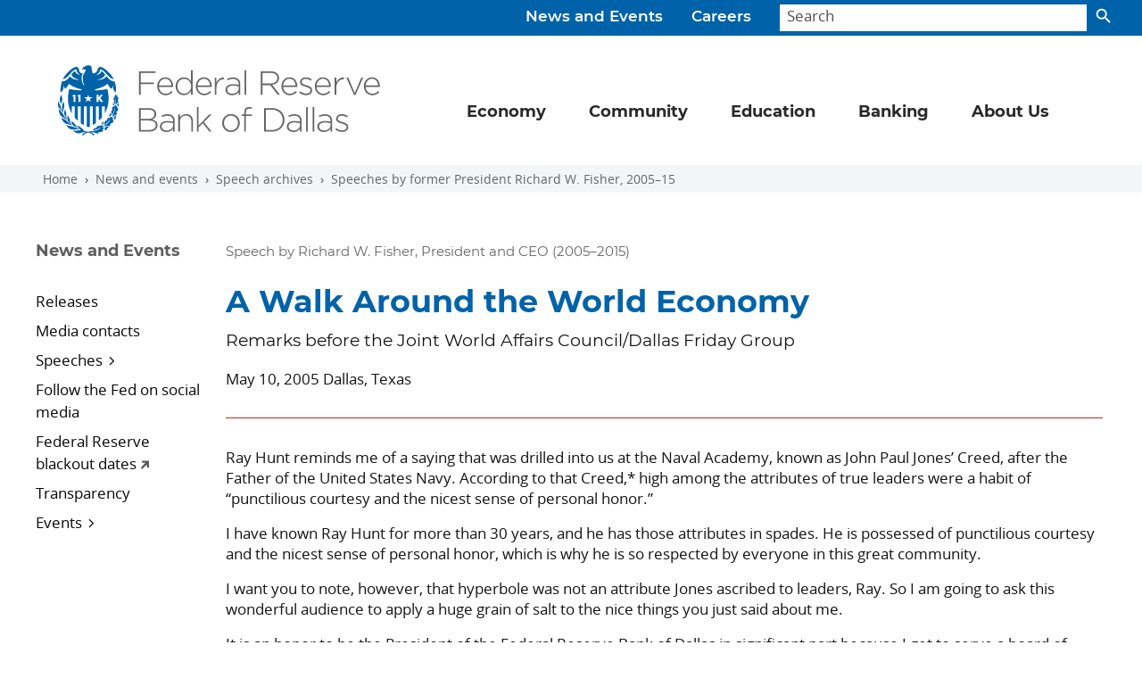

--- FILE ---
content_type: text/html; charset=utf-8
request_url: https://www.dallasfed.org/news/speeches/fisher/2005/fs050510
body_size: 19055
content:

<!doctype html>
<html dir="ltr" lang="en">
<head>
    <title>A Walk Around the World Economy - Dallasfed.org</title>
    <meta charset="utf-8">
    <meta name="viewport" content="width=device-width, initial-scale=1">
        <meta http-equiv="X-UA-Compatible" content="IE=edge">
    
        <meta name="keywords" content="Dallas, Federal Reserve, monetary policy, Texas economy, energy" />
        <meta name="DCSext.keywords" content="Dallas, Federal Reserve, monetary policy, Texas economy, energy" />
        <meta property="og:title" content="Federal Reserve Bank of Dallas" />
        <meta property="og:type" content="website" />
        <meta property="og:url" content="https://www.dallasfed.org/news/speeches/fisher/2005/fs050510" />
        <meta property="og:image" content="https://www.dallasfed.org/-/media/Images/components/social/social-sharing-icon.jpg" />
        <meta property="og:description" content="As part of the nation&#39;s central bank, the Dallas Fed plays an important role in monetary policy, bank supervision and regulation, and the operation of a nationwide payments system." />
        <meta name="twitter:card" content="summary_large_image" />
        <meta name="twitter:site" content="&#64;DallasFed" />
        <meta name="twitter:creator" content="&#64;DallasFed" />
        <meta name="twitter:url" content="https://www.dallasfed.org/news/speeches/fisher/2005/fs050510" />
        <meta name="twitter:title" content="Federal Reserve Bank of Dallas" />
        <meta name="twitter:description" content="As part of the nation&#39;s central bank, the Dallas Fed plays an important role in monetary policy, bank supervision and regulation, and the operation of a nationwide payments system." />
        <meta name="twitter:image" content="https://www.dallasfed.org/-/media/Images/components/social/social-sharing-icon.jpg" />

<link rel="apple-touch-icon" href="/~/media/images/img/apple-touch-icon.png">
<link rel="apple-touch-icon" href="/~/media/images/img/apple-touch-icon-precomposed.png">
<link rel="icon" type="image/png" sizes="32x32" href="/~/media/images/img/favicon-32x32.png" />
<link rel="stylesheet" href="/~/media/styles/dallasfed-globals-min--css.css">
<!-- beg::gafour -->
<script>(function(w,d,s,l,i){w[l]=w[l]||[];w[l].push({'gtm.start':
new Date().getTime(),event:'gtm.js'});var f=d.getElementsByTagName(s)[0],
j=d.createElement(s),dl=l!='dataLayer'?'&l='+l:'';j.async=true;j.src=
'https://www.googletagmanager.com/gtm.js?id='+i+dl;f.parentNode.insertBefore(j,f);
})(window,document,'script','dataLayer','GTM-WDCF7XD');</script>
<!-- end::gafour -->

<script>
var _gaq = _gaq || [];
  _gaq.push(['_setAccount', 'UA-39338516-1']);
  _gaq.push(['_trackPageview']);
  (function() {
    var ga = document.createElement('script'); ga.type = 'text/javascript'; ga.async = true;
    ga.src = ('https:' == document.location.protocol ? 'https://ssl' : 'http://www') + '.google-analytics.com/ga.js';
    var s = document.getElementsByTagName('script')[0]; s.parentNode.insertBefore(ga, s);
  })();
</script>
<script src="/~/media/scripts/globals/globals-head--js.js"></script>
</head>
<body id="top">
    <div class="visually-hidden-focusable overflow-hidden"><a href="#content">Skip to main content</a></div>
    <header class="container-fluid dal-header__container">
        <div class="dal-utility-menu__container search-container">
            <div class="dal-utility-menu">
<a href="/news">News and Events</a><a href="/careers">Careers</a></div>
            <form class="dal-utility-menu__search-form" id="searchBar" action="/search" method="get" role="search" autocomplete="off">
                <input id="searchField" class="form-control dal-utility-menu__search-form__input" type="text" name="text" placeholder="Search" aria-label="Search">
                <button id="search-btn" class="btn dal-utility-menu__search-form__button" type="button"><span></span></button>
                <div class="suggestions">
                    <ul class="search-suggestions"></ul>
                </div>
            </form>
        </div>
        <div class="navbar navbar-expand-md dal-primary-menu__container">
            <nav class="container-fluid dal-primary-menu" aria-label="Primary navigation">
                <a class="navbar-brand dal-primary-menu__brand" href="/" aria-label="Federal Reserve Bank of Dallas"><img src="/~/media/images/svg/brand/brand-combo/brand-combo-box.png" alt="Federal Reserve Bank of Dallas" class="dal-brand__combo--blue"></a>
                <button class="navbar-toggler dal-primary-menu__toggler" type="button" data-bs-toggle="collapse" data-bs-target="#dal-primary-menu__navbar" aria-controls="dal-primary-menu__navbar" aria-expanded="false" aria-label="Primary navigation toggle">
                    <div class="dal-primary-menu__toggler__icon"><span></span><span></span><span></span><span></span></div>
                </button>
                <div class="collapse navbar-collapse" id="dal-primary-menu__navbar">
                    

<ul class="navbar-nav bd-navbar-nav dal-primary-menu__navbar">
            <li class="nav-item dropdown dal-primary-menu__item">
                <a class="nav-link dropdown-toggle dal-primary-menu__item--navlink" href="#" id="navDrop" role="button" data-bs-toggle="dropdown" aria-expanded="false">
                    Economy
                </a>
                <ul class="dropdown-menu dal-primary-menu__item__container" aria-label="Primary">
                    <div class="dal-primary-menu__item__panel__container">
<li class="dal-primary-menu__item__panel"></li>
<li class="dal-primary-menu__item__panel">
<p class="heading"><a href="/research">Economy</a></p>
<p class="subheading"><a href="/research/econdata">Data</a></p>
<ul>
    <li><a href="/research/econdata#regional">Regional data</a></li>
    <li><a href="/research/econdata#us">U.S. data</a></li>
    <li><a href="/research/econdata#international">International data</a></li>
    <li><a href="/research/econdata#energy">Energy data</a></li>
    <li><a href="/research/basics">DataBasics</a></li>
   <!-- <li><a href="https://dfwrdc.org/" target="_blank">Research Data Center (RDC)</a></li>-->
</ul>

<p class="subheading"><a href="/research/regional">Regional economy</a></p>
<ul>
<li><a href="/research/regional/texas">Texas</a></li>
<li><a href="/research/regional/nm">New Mexico</a></li>
<li><a href="/research/regional/la">Louisiana</a></li>

</ul>
<p class="subheading"><a href="/research/surveys">Dallas Fed Surveys </a></p>
<p class="subheading"><a href="/research/analysis">Economic analysis</a>
</p>
<ul>

    <li><a href="/research/beige">Beige Book</a></li>
    <li><a href="/research/indicators">Economic indicators</a></li>
    <li><a href="/topics/texasupdate">Texas Economic Update</a></li>
    <li><a href="/research/forecast">Texas Employment Forecast</a></li>

</ul>


</li><li class="dal-primary-menu__item__panel">

<p class="subheading"><a href="/research/US">U.S. Economy</a></p>
<ul> 
    <li><a href="/research/pce">Trimmed Mean PCE</a></li>
    <li><a href="/research/econdata/govdebt">Market Value of Government Debt</a></li>
    <li><a href="/research/wei">Weekly Economic Index</a></li>
</ul>
<p class="subheading"><a href="/research/international">International Economy</a></p>
<ul>
    <li><a href="/research/international/dgei">Database of Global Economic Indicators</a></li>
    <li><a href="/research/international/houseprice">International House Price Database</a></li>
    <li><a href="/research/update/mex/">Mexico Update</a></li>
</ul>
<p class="subheading"><a href="/research/international/global">Global Institute</a></p>

<p class="subheading"><a href="/research/events">Events</a></p>
<ul>
    <li><a href="/research/events">Conferences</a></li>
    <li><a href="/research/perspectives">Global Perspectives</a></li>

</ul><li class="dal-primary-menu__item__panel">

<p class="subheading"><a href="/research/energy">Energy </a></p>
<ul>
 <li><a href="/research/energy/cee">Center for Energy and the Economy</a></li>
    <li><a href="/research/surveys/des">Dallas Fed Energy Survey</a></li>
    <li><a href="/research/energy11">Energy in the Eleventh District</a></li>
    <li><a href="/research/energy/indicators">Energy Indicators</a></li>
    <li><a href="/research/energy/slideshow">Energy Slideshow</a></li>
</ul>
<p class="subheading"><a href="/research/pubs">Publications</a></p>
<ul>
    <li><a href="/research/economics">Dallas Fed Economics</a></li>
    <li><a href="/research/swe">Southwest Economy</a></li>
    <li><a href="/research/swe/podcast">Southwest Economy Podcast</a></li>
    <li><a href="/research/pubs#reports">Special reports</a></li>
    <li><a href="/research/papers">Working papers</a></li>
</ul>
<p class="subheading"><a href="/research/economists">Economists</a></p>

<p class="subheading"><a href="/topics">Focus areas/topics</a></p>

</li>                    </div>
                </ul>
            </li>
            <li class="nav-item dropdown dal-primary-menu__item">
                <a class="nav-link dropdown-toggle dal-primary-menu__item--navlink" href="#" id="navDrop" role="button" data-bs-toggle="dropdown" aria-expanded="false">
                    Community
                </a>
                <ul class="dropdown-menu dal-primary-menu__item__container" aria-label="Primary">
                    <div class="dal-primary-menu__item__panel__container">
<li class="dal-primary-menu__item__panel"></li>
<li class="dal-primary-menu__item__panel">
  <p class="heading"><a href="/cd">Community</a></p>   
 <p class="subheading"><a href="/cd/communities">Communities blog</a></p>  
 <p class="subheading"><a href="/cd/pubs">In-depth reports</a></p>
 <ul>
   <li><a href="/cd/pubs/opportunity">Opportunity Zones in Texas</a></li>
   <li><a href="/cd/pubs/sbcs">Small Business Credit Survey</a></li>
   <li><a href="/cd/pubs/2015/colonias">Las Colonias in the 21st Century</a></li>
 </ul>

</li><li class="dal-primary-menu__item__panel">
    <p class="subheading"><a href="/cd/bytopic">Community topics</a></p>
   <ul>
     <li><a href="/topics/smallbusiness">Small business</a></li>
     <li><a href="/topics/workforce">Workforce development</a></li>
     <li><a href="/topics/cra">Community Reinvestment Act</a></li>
   </ul>
   <p class="subheading"><a href="/cd/at">Advance Together initiative</a></p>
   <p class="subheading"><a href="/cd/digital">Digital access initiative</a></p>
   
</li>
<li class="dal-primary-menu__item__panel">
     <p class="subheading"><a href="/cd/people">Our people</a></p> 
<p class="subheading"><a href="/cd/events">Events</a></p>

</li>
                    </div>
                </ul>
            </li>
            <li class="nav-item dropdown dal-primary-menu__item">
                <a class="nav-link dropdown-toggle dal-primary-menu__item--navlink" href="#" id="navDrop" role="button" data-bs-toggle="dropdown" aria-expanded="false">
                    Education
                </a>
                <ul class="dropdown-menu dal-primary-menu__item__container" aria-label="Primary">
                    <div class="dal-primary-menu__item__panel__container">
<li class="dal-primary-menu__item__panel"></li><li class="dal-primary-menu__item__panel">
<p class="heading"><a href="/educate">Education</a></p>
<p class="subheading">Classroom Resources</p>
<ul>
    <li><a href="/-/media/microsites/cd/wealth/teachers.html">Building Wealth lesson plans</a></li>
    <li><a href="/educate/presentations">Classroom-ready presentations</a></li>
    <li><a href="https://www.federalreserveeducation.org/" target="_blank">Federal Reserve Education</a>
</ul>

</li><li class="dal-primary-menu__item__panel">
<p class="subheading">Publications</p>
<ul>
    <li><a href="/visit"></a><a href="/-/media/microsites/cd/wealth/index.html"></a><a href="/visit"></a><a href="/-/media/microsites/cd/wealth/index.html">Building Wealth</a></li>
    <li><a href="/educate/everyday">Everyday Economics</a></li>
    <li><a href="/educate/navigate">Navigate: Exploring College and Careers</a></li>
</ul>
<!-- <p class="subheading">Student programs</p>
<ul>
    <li><a href="/educate/student/pfworkshop">Personal finance workshop</a></li>

</ul> -->
</li><li class="dal-primary-menu__item__panel">
<p class="subheading"><a href="/educate/events">Events</a></p>
<p class="subheading"><a href="/visit">Tours information</a></p>
</li>

                    </div>
                </ul>
            </li>
            <li class="nav-item dropdown dal-primary-menu__item">
                <a class="nav-link dropdown-toggle dal-primary-menu__item--navlink" href="#" id="navDrop" role="button" data-bs-toggle="dropdown" aria-expanded="false">
                    Banking
                </a>
                <ul class="dropdown-menu dal-primary-menu__item__container" aria-label="Primary">
                    <div class="dal-primary-menu__item__panel__container">
<li class="dal-primary-menu__item__panel"></li><li class="dal-primary-menu__item__panel">

<p class="heading"><a href="/banking">Banking</a></p>
<p class="subheading"><a href="/banking/bankerresources">Banker resources</a></p>
<p class="subheading"><a href="/banking/consumer">Consumer resources</a></p>
<p class="subheading"><a href="https://www.frbservices.org/centralbank/reservescentral/" target="_blank">Reserves maintenance</a></p>
<p class="subheading"><a href="/banking/rs">Risk and surveillance</a></p>
</li><li class="dal-primary-menu__item__panel">

<p class="subheading">Lending</p>
  <ul>
     <li><a href="https://www.frbdiscountwindow.org/" target="_blank">Discount Window</a></li>
  </ul> 
<p class="subheading">Payments & financial services</p>
<ul>
    <li><a href="/banking/fednow">FedNow</a></li>
 <li><a href="https://www.frbservices.org/" target="_blank">Financial services</a></li>
</ul>
  <p class="subheading"><a href="/banking/regfinreporting">Reporting</a></p>
  <ul>
     <li><a href="/banking/reporting">Financial reporting</a></li>
     <li><a href="/banking/regulatory">Regulatory reporting</a></li>
     <li><a href="/banking/nic">Structure reporting (NIC)</a></li>
  </ul> 
 
</li>

<li class="dal-primary-menu__item__panel">

  <p class="subheading"><a href="/banking/contacts">Contacts</a></p>
 <p class="subheading"><a href="/banking/events">Events</a></p>
  <p class="subheading">Publications and reports</p> 
  <ul>
    <li><a href="/banking/pubs/dfb">Dallas Fed Banking</a></li>
    <li><a href="/research/surveys/bcs">Banking Conditions Survey</a></li>
    <li><a href="/banking/pubs/risks">Current Banking Risks</a></li>
    <li><a href="/banking/pubs/trends">Eleventh District Banking Trends</a></li>
    <li><a href="/topics/banking">Banking and finance articles</a></li>

   </ul>


</li>                    </div>
                </ul>
            </li>
            <li class="nav-item dropdown dal-primary-menu__item">
                <a class="nav-link dropdown-toggle dal-primary-menu__item--navlink" href="#" id="navDrop" role="button" data-bs-toggle="dropdown" aria-expanded="false">
                    About Us
                </a>
                <ul class="dropdown-menu dal-primary-menu__item__container" aria-label="Primary">
                    <div class="dal-primary-menu__item__panel__container">
<li class="dal-primary-menu__item__panel"></li><li class="dal-primary-menu__item__panel">
<p class="heading"><a href="/fed">About Us</a></p>
<p class="subheading">What we do</p>
<ul>
    <li><a href="/fed/rb">Reserve Banks and the Fed</a></li>
    <li><a href="/fed/counties">Counties in our district</a></li>
</ul>    
<p class="subheading">Our branches</p>
<ul>
   <li><a href="/elpaso">El Paso</a></li>
   <li><a href="/houston">Houston</a></li>
   <li><a href="/sanantonio">San Antonio</a></li>
</ul>
<p class="subheading"><a href="/fed/holidays">Holiday schedule</a></p>
<p class="subheading"><a href="/careers">Work with us</a></p>
<p class="subheading"><a href="/fed/transparency">Transparency</a></p>
</li><li class="dal-primary-menu__item__panel">
<p class="subheading">President Lorie Logan</p>
<ul>
     <li><a href="/fed/leadership/logan">About Lorie</a></li>
     <li><a href="/fed/leadership/logan/360in365">360° Listening Tour</a></li>
   <li><a href="/fed/leadership/logan/calendar">Calendar</a></li>
     <li><a href="/fed/leadership/logan/speaking">Public speaking events</a></li>
</ul>
<p class="subheading"><a href="/fed/people">Our people</a></p>
<ul>
    <li><a href="/fed/leadership">Leadership team</a></li>
    <li> <a href="/fed/leadership/regional">Regional executives</a></li>
    <li><a href="/fed/bod">Boards of directors</a></li>
    <li><a href="/research/economists">Economists</a></li>
    <li><a href="/fed/councils">Dallas Fed advisory councils</a></li>
    <li><a href="/fed/fac">Federal Advisory Council</a></li>
    <li><a href="/fed/omwi">Office of Minority and Women Inclusion</a></li>

</ul>
</li>






<li class="dal-primary-menu__item__panel">
<p class="subheading">Speeches</p>
<ul>
    <li><a href="/news/speeches/logan">Lorie Logan speeches and publications</a></li>
    <li><a href="/news/speeches/speeches-leaders">Leadership speeches</a>  </li>
    <li><a href="/news/speaker">Request a speaker</a></li>
</ul>
 <p class="subheading"><a href="/fed/connect">Connect with us</a></p>
<ul>
    <li><a href="/events">Attend our events</a></li>
    <li><a href="/visit">Visit our exhibits</a></li>
    <li><a href="/research/surveys/panelist">Help us track the economy</a></li>
    <li><a href="/fed/contact">Ask a question or find a contact</a></li>
    <li><a href="/fed/supplier">Do business with us</a>  </li>
</ul>
</li>

                    </div>
                </ul>
            </li>
</ul>
                    <div class="dal-utility-menu__container--mobile">
                        <div class="dal-utility-menu--mobile">
<a href="/news">News and Events</a><a href="/careers">Careers</a></div>
                    </div>
                </div>
            </nav>
        </div>
    </header>
    <div class="breadcrumb dal-crumb__container">
<a href="/" class="breadcrumb-item dal-crumb__item">Home</a><a href="/news" class="breadcrumb-item dal-crumb__item">News and events</a><a href="/news/speeches" class="breadcrumb-item dal-crumb__item">Speech archives</a><a href="/news/speeches/fisher" class="breadcrumb-item dal-crumb__item">Speeches by former President Richard W. Fisher, 2005–15</a></div>
<div class="container-fluid dal-base__container">
    <section class="container-fluid dal-base__section--main">
        <div class="row dal-section__container--main">
            <aside class="dal-sidebar__container--left">
                
<!--mtree nav current url = /news/speeches/fisher/2005/fs050510-->
<nav class="navbar navbar-expand-xl dal-sidebar-menu">
    <button class="navbar-toggler dal-sidebar-menu__toggler" type="button" data-bs-toggle="collapse" data-bs-target="#dal-sidebar-menu__navlist" aria-controls="dal-sidebar-menu__navlist" aria-expanded="false" aria-label="Sidebar navigation toggle">
        <div class="dal-sidebar-menu__heading">
News and Events        </div><div class="icon-color-brand-blue"><img src="/~/media/images/svg/iconography/utility/navigation/icon-leftnav-mobile.svg" alt="Down Arrow" class="dal-sidebar-menu__img"></div>
    </button>

    <div class="collapse navbar-collapse" id="dal-sidebar-menu__navlist">
        <ul class="nav mtree dal-sidebar-menu__navlist">
<li><a href="/news/releases" >Releases</a></li>
<li><a href="/news/contacts" >Media contacts</a></li>
<!-- level-1 Speeches -->
<li class="mtree-node"><a href="#" >Speeches</a><ul>
<li><a href="/news/speeches/logan" >Logan speeches and publications</a></li>
<li><a href="/news/speeches/speeches-leaders" >Leadership  speeches</a></li>
<li><a href="/news/speeches" >Speech archives</a></li>
<li><a href="/news/speaker" >Request a speaker</a></li>
</ul>
</li>
<li><a href="/fed/follow" >Follow the Fed on social media</a></li>
<li><a href="https://www.atlantafed.org/news/press-room/blackout-periods" >Federal Reserve blackout dates</a></li>
<li><a href="/fed/transparency" >Transparency</a></li>
<!-- level-1 Events -->
<li class="mtree-node"><a href="#" >Events</a><ul>
<li><a href="/events" >Upcoming events</a></li>
<li><a href="/fed/direct" >Directions to the Dallas Fed</a></li>
</ul>
</li>
</ul>

    </div>
</nav>
<!--mtree nav end -->
            </aside>

            <div id="content" class="dal-main__container">


                <div class="row dal-main-content__container">
                    <div class="dal-main-content">

                                                    <div class="dal-crouton">Speech by Richard W. Fisher, President and CEO (2005–2015)</div>
                                                        <h1 class="dal-headline">A Walk Around the World Economy</h1>
                                                    <div class="dal-tagline">Remarks before the Joint World Affairs Council/Dallas Friday Group</div>
                                            <div class="dal-inline-list">

                    </div>
                        
                        
<p><span class="report-date">May 10, 2005</span> Dallas, Texas</p>
<div class="clearfix"></div>
<div class="separator-red"></div>




                        <p>Ray Hunt reminds me of a saying 
                          that was drilled into us at the Naval Academy, known 
                          as John Paul Jones&rsquo; Creed, after the Father of 
                          the United States Navy. According to that Creed,* high 
                          among the attributes of true leaders were a habit of 
                          &ldquo;punctilious courtesy and the nicest sense of 
                          personal honor.&rdquo; </p>
                        <p>I have known Ray Hunt for more 
                          than 30 years, and he has those attributes in spades. 
                          He is possessed of punctilious courtesy and the nicest 
                          sense of personal honor, which is why he is so respected 
                          by everyone in this great community. </p>
                        <p>I want you to note, however, that 
                          hyperbole was not an attribute Jones ascribed to leaders, 
                          Ray. So I am going to ask this wonderful audience to 
                          apply a huge grain of salt to the nice things you just 
                          said about me. </p>
                        <p>It is an honor to be the President 
                          of the Federal Reserve Bank of Dallas in significant 
                          part because I get to serve a board of directors led 
                          by Ray Hunt and whose vice-chair is Pat Patterson, the 
                          Chairperson of the World Affairs Council, and a woman 
                          whose commitment and enthusiasm for the Dallas Fed are 
                          legendary. Thank you, Pat, for all you do for us and 
                          for inviting me here today to give my maiden speech 
                          as President of the Bank.</p>
                        <p>I see so many friends in this 
                          audience, members of the World Affairs Council and the 
                          Friday Group. If you will forgive me singling just one 
                          of them out, I want to acknowledge my mother-in-law, 
                          Dee Collins Torbert, one of Dallas&rsquo; most thoughtful 
                          and generous citizens. </p>
                        <p>Unlike most sons-in-law, I can 
                          honestly say that Dee is one of my all-time favorite 
                          and best friends. We have lunch every Sunday and enjoy 
                          the symphony together. </p>
                        <p>How lucky I am not to be like 
                          the Irish farmer Murphy, whose mother-in-law suffered 
                          a mortal kick from his mule. When Father O&rsquo;Donald 
                          looked over the great congregation of mourners at her 
                          funeral, he was taken aback. </p>
                        <p>&ldquo;Murphy, just look out there, 
                          my son. There are over a hundred husbands here. I had 
                          no idea your mother-in-law was so beloved.&rdquo;</p>
                        <p>&ldquo;Father,&rdquo; Murphy replied, 
                          &ldquo;they are here to buy the mule.&rdquo;</p>
                        <p>Mother, I am delighted that you 
                          are here today. I wouldn&rsquo;t let a mule come within 
                          50 miles of you.</p>
                        The CliffsNotes <em>Tour d&rsquo;Horizon</em><br>
                        This speech was billed as &ldquo;A 
                        Walk Around the World Economy.&rdquo; That could take 
                        all night, and I have some other matters I would like 
                        to have you think about. So if you will allow me, I am 
                        going to give you the CliffsNotes version of today&rsquo;s 
                        global economy.  
                        <p>Let&rsquo;s start with Canada, 
                          the Rodney Dangerfield of countries. A pundit once described 
                          Canada as the vichyssoise of nations&mdash;cold, half-French 
                          and difficult to stir. But as an old trade negotiator, 
                          I like to remind people that our neighbor to the north 
                          is a dynamic economy and our largest trading partner. 
                          The two facts are interrelated. Canada has been doing 
                          quite well in no small part because of the demand pull 
                          of U.S. consumption.</p>
                        <p>Mexico, which I call the salsa 
                          of nations, continues to improve economically&mdash;for 
                          much the same reason as Canada. It is no small wonder, 
                          as Mexican industrial production is 90 percent correlated 
                          to growth in U.S. GDP. Remember the immortal words of 
                          Mexican leader Porfirio Diaz: <em>Pobre M&eacute;xico: 
                          tan lejos de Dios y tan cerca a los Estados Unidos.</em> 
                          I grew up in Mexico, and I know the country well. While 
                          the Mexicans are not all that far from God, they certainly 
                          are joined at the hip with the United States&mdash;to 
                          our great mutual benefit.</p>
                        <p>The rest of Latin America confounds. 
                          Brazil is doing well in feeding global demand for raw 
                          materials and some first-rate high value-added products, 
                          like aircraft and computer peripherals. Chile continues 
                          to zoom along as the most free-enterprise-oriented economy 
                          in the southern part of our hemisphere. Colombia still 
                          defies the odds given it by the ill-informed observers 
                          who stereotype the country solely as a base for <em>narcotraficantes</em>. 
                          The rest of Latin America lags. One has to wonder what 
                          will happen when the boom in commodity prices abates.</p>
                        <p>Rotating to Africa, we encounter 
                          heartbreaking circumstances. The 48 sub-Saharan economies 
                          are riddled with warlords, dictators, inefficiencies 
                          and misery, and they remain economic disappointments. 
                          The one exception, South Africa, is entering the globalized 
                          market with sophistication and moxie.</p>
                        <p>As for the Middle East, well, 
                          you know the story. The oil base of this region sustains 
                          it, and there is a titanic exercise under way regarding 
                          political structures about which I can add nothing insightful. 
                        </p>
                        <p>Europe continues to disappoint 
                          economically, with Germany experiencing unemployment 
                          rates not seen since the 1930s, France unable to break 
                          out from anemic growth, and Italy teetering on the verge 
                          of recession. Driven by a switch to a more market-based 
                          system, Spain has been robust over the last decade. 
                          The &ldquo;New Europeans&rdquo;&mdash;the former satellites 
                          of the Soviet Union&mdash;are presently the darlings. 
                          Latvia, for example, where the President this last week 
                          began his current tour, is growing at a rate of 8.5 
                          percent. </p>
                        <p>Were it not for exports, Europe 
                          would be in dire straits. Germany is the only major 
                          industrial country to have steadily increased its share 
                          of world exports during the past five years&mdash;now 
                          up to 9.4 percent. In doing so, it chalked up a $136 
                          billion trade surplus, 56 percent greater than Japan&rsquo;s, 
                          despite a 50 percent appreciation in the euro.</p>
                        <p>I won&rsquo;t say much about Russia, 
                          where yesterday President Bush celebrated the 60th anniversary 
                          of the end of World War II. Despite its enormous energy 
                          resources, Russia has an economy roughly the size of 
                          New Jersey&rsquo;s in dollar terms. It continues to 
                          migrate from a kleptocracy to we know not what.</p>
                        <p>Japan, the world&rsquo;s second 
                          largest economy, continues to frustrate. It has fought 
                          both recession and deflation for more than a decade. 
                          Like Germany, Japan has been buoyed by its export sector 
                          as it grapples with domestic economic reform. I have 
                          lived in Japan and as Deputy Trade Representative negotiated 
                          for four years with the government there. It has a unique 
                          economic pathology, which we might discuss during the 
                          Q & A period.</p>
                        <p>I&rsquo;d be remiss in my thumbnail 
                          <em>tour d&rsquo;horizon</em> if I failed to praise 
                          Britain&mdash;which, thanks to the Thatcher Revolution 
                          and Tony Blair&rsquo;s &ldquo;third way,&rdquo; has 
                          continued to thrive. Indeed, it is fair to say that 
                          the stalwarts of the former British Empire&mdash;Britain 
                          itself, the United States, Australia and New Zealand&mdash;stand 
                          out as exemplars of economic success during an otherwise 
                          tough period for the world economy. Ireland is the real 
                          star of the British Isles, growing at an average annual 
                          rate of 6.1 percent over the past five years.</p>
                        <p>More than ever before, we are 
                          focused on China and India, which have startled the 
                          world with their economic successes.</p>
                        <p>I want to dwell on China for a 
                          second. As Ray mentioned, I was part of the team that 
                          negotiated China&rsquo;s entry into the World Trade 
                          Organization, helping to bring them into the fold of 
                          the global economy. We did this at the instruction of 
                          the President of the United States and, let me emphasize, 
                          the approval of the Congress. But two decades earlier, 
                          I had been lucky to witness the first stirrings of the 
                          Chinese economic revolution, firsthand. </p>
                        <p>In 1979, I was the youngest member 
                          of the U.S. delegation Jimmy Carter sent to China to 
                          settle the claims left after Mao&rsquo;s government 
                          seized the railroad rolling stock we had lent Chang 
                          Kai-Chek. Nixon&mdash;or Kissinger, as we say in the 
                          firm I used to work for&mdash;had normalized political 
                          relations in the early 1970s. But it fell to Carter 
                          to normalize economic relations and finally raise the 
                          flag on the U.S. Embassy. So we could begin to trade 
                          with each other and get on with a normal relationship, 
                          Secretary of the Treasury Mike Blumenthal was sent to 
                          negotiate with Deng Xiaoping. I was Blumenthal&rsquo;s 
                          assistant, so I accompanied him to all his meetings 
                          with Deng.</p>
                        <p>I will never forget our first 
                          meeting with Deng. He was electric. You may remember 
                          he was a short fellow&mdash;about 4-foot, 8-inches, 
                          if memory serves. But he was a giant of a man with big 
                          dreams. In our first meeting, he entered the room and 
                          cackled, &ldquo;Where are these big American capitalists 
                          I am supposed to be so afraid of?&rdquo; And then he 
                          went about laying down his vision of driving China down 
                          &ldquo;the capitalist road,&rdquo; a plan that he did 
                          not proclaim publicly until years later. </p>
                        <p>Deng told us then that he would 
                          unleash the Chinese genius, and focus it on development 
                          and modernization. To him, when it came to ideologies, 
                          it didn&rsquo;t &ldquo;matter whether the cat is black 
                          or white as long as it catches mice.&rdquo; And mice 
                          they have caught in droves. Since 1979, China has grown 
                          at better than 9.4 percent a year. If you do the math, 
                          that adds up to an almost tenfold expansion of the economy. 
                          Last year, China chalked up another 9.5 percent growth 
                          rate, defying the pundits who for years have projected 
                          a sharp slowdown. Since Blumenthal&rsquo;s meetings 
                          with Deng Xiaoping, China has moved more than 300 million 
                          people out of poverty. </p>
                        <p>Capitalism is a brilliant thing.</p>
                        <p>I am convinced that India would 
                          not have gotten on the ball if it were not for the example 
                          of China. India has been growing at a 7 percent clip, 
                          though for a shorter time. It has some disadvantages 
                          that China does not suffer from&mdash;a lack of gender 
                          equality, an underdeveloped educational system for the 
                          masses and the lingering problem with castes. But it 
                          has some enormous advantages in addition to a colonial 
                          legacy of widespread use of English, foremost among 
                          them a respect for intellectual property and the rule 
                          of law.</p>
                        <p>When it comes to China and India, 
                          I ask you to think beyond the headlines&mdash;beyond 
                          the hype&mdash;and keep their burgeoning economic miracles 
                          in perspective. Measured in dollars, the economic output 
                          of China is roughly that of one U.S. mega-state, California. 
                          India&rsquo;s economy is 20 percent smaller than that 
                          of Texas. </p>
                        <p>As fast as China and India are 
                          growing, these two countries have a long way to go before 
                          they overpower the United States, as some alarmists 
                          claim they will. We are a $12 trillion economy. Let&rsquo;s 
                          do the math together. Pick a number of, say, 3 percent 
                          for real U.S. growth&mdash;well within our recent experience. 
                          Just to match the dollar value of our annual increase 
                          in production, China would have to grow 21 percent. 
                          India would have to grow 56 percent. </p>
                        <p>That said, it is true that they 
                          are growing like &ldquo;gee whiz&rdquo;&mdash;thanks, 
                          to a great extent, to U.S. consumers of goods and services. 
                          China&rsquo;s exports to the United States have doubled 
                          since we inked our bilateral World Trade Organization 
                          deal and by 1,600 percent over the past 15 years. India 
                          has become a major information technology and business-processing 
                          center for U.S. companies, and jobs are shifting to 
                          Bangalore from Baltimore and to Delhi from Dallas. </p>
                        <p>You may have noticed a recurring 
                          theme in what I have said tonight. <em>Trade</em> underwrites 
                          global economic growth&mdash;exports to the United States 
                          in particular.</p>
                        <p>We buy $1.9 trillion a year in 
                          goods and services from the rest of the world&mdash;16 
                          percent of our GDP. We sell $1.2 trillion to other countries. 
                        </p>
                        <p>Once again, some simple math will 
                          put this in perspective: Each year, we buy more from 
                          abroad than the entire French or Chinese economies produce; 
                          what we sell overseas exceeds the total yearly output 
                          of the economies of all but six foreign countries&mdash;and 
                          one of them is California!</p>
                        <p>America is a mighty economic machine.</p>
                        <p>In my book, there are some cardinal 
                          reasons why this is so. I want to focus on two of them: 
                          first, our willingness and ability to compete in the 
                          global marketplace rather than erect barriers to competition; 
                          and second, the blessing of having a central bank&mdash;the 
                          Federal Reserve&mdash;that is independent and free and 
                          conducts itself with a steady hand.</p>
                        Protectionism Is Our Enemy<br>
                        The competitive spirit is part 
                        of the American DNA. We shine when we face up to the challenge 
                        of vigorous competition.  
                        <p>And we benefit from it. </p>
                        <p>Which is why, under both Republican 
                          and Democratic Presidents, we pursued trade liberalization 
                          hammer and tong in the 1990s.</p>
                        <p>Well beforehand, the case for 
                          competition had been well articulated&mdash;by such 
                          economists as David Ricardo, of course, and by enlightened 
                          political leaders. Among free-trading politicians, two 
                          of my favorites are Winston Churchill and Grover Cleveland.</p>
                        <p>If you ever want to read a brilliant 
                          exposition of the case for free trade, go back to speeches 
                          given by Winston Churchill from 1905 and 1906. He railed 
                          against trade barriers, even when the nations from which 
                          Britain imported were unfairly subsidizing their goods 
                          and services! </p>
                        <p>Churchill preferred for other 
                          countries to cheat their taxpayers by doling out money 
                          to their pet industries, rather than have the British 
                          government do it. He even spoke out against laws that 
                          would prevent dumping into the British market. His remedy 
                          for the inevitable import headaches: to move up to what 
                          he called &ldquo;the superfine processes.&rdquo; Britain 
                          would take cheap imports from abroad and use them as 
                          inputs into higher-value-added products, thus capturing 
                          larger profit margins, creating better quality jobs 
                          and moving England up the economic ladder.</p>
                        <p>More than a decade before Churchill, 
                          President Cleveland understood the magic of tearing 
                          down American barriers to competition from all comers. 
                          In his third address to the Congress, he characterized 
                          tariffs as &ldquo;a vicious, inequitable, and illogical 
                          source of unnecessary taxation &hellip; which imposes 
                          a burden upon those who consume domestic products as 
                          well as those who consume imported articles, and thus 
                          creates a tax upon all the people.&rdquo; </p>
                        <p>Cleveland knew full well that 
                          foreign competition harms some industries and certain 
                          workers. He also understood the greater truth&mdash;that 
                          imports untaxed by tariffs and non-tariff barriers are 
                          not poison for the overall economy. They are a tonic, 
                          an incentive. Bargains from foreign lands lower the 
                          cost of living. When consumers pay less for clothes, 
                          shoes and, today, electronics, they have money to spend 
                          elsewhere&mdash;to the benefit of local businesses. 
                        </p>
                        <p>Cheaper inputs help American producers 
                          lower their costs. Just as important, foreign competition 
                          forces U.S. producers to cut costs and bolster efficiency, 
                          providing a spur to productivity. We thus pave the way 
                          to move up to the &ldquo;superfine processes,&rdquo; 
                          like bio- and nano- and the higher reaches of technology. 
                          They will keep us at the forefront of the global economy 
                          and allow business to do what it does in a capitalist 
                          system, creating jobs and profits that in turn lead 
                          to more jobs and profits in a virtual cycle that, properly 
                          nurtured, goes on indefinitely.</p>
                        <p>To be sure, India and China are 
                          going to be tough competitors. The current issue of 
                          <em>Newsweek</em> has a cover story on China. It raises 
                          the question: How to handle China? And it provides a 
                          juicy punch-line answer, which I will quote verbatim 
                          so as to stay out of trouble. These are <em>Newsweek</em>&rsquo;s 
                          words, not mine: &ldquo;The best guide (on how to handle 
                          China) is to listen to what French President Jacques 
                          Chirac says and do the opposite.&quot;</p>
                        <p>President Chirac is advocating 
                          the reimposition of textile quotas to ward off Chinese 
                          imports. Similarly, leaders in the German parliament 
                          are railing against &ldquo;foreign locusts&rdquo; and 
                          immigrant labor.</p>
                        <p>History tells us you cannot survive 
                          if you withdraw into your shell. You must compete to 
                          stay fit. Erecting barriers to competition through protectionism 
                          is risky behavior that may please some special interests 
                          momentarily but is certain to lead to economic decline 
                          over the long term.</p>
                        <p>As Ray mentioned, I spent four 
                          years managing trade relations under NAFTA, crafting 
                          the architecture for the Free Trade Area of the Americas, 
                          and helping negotiate trade agreements with Japan, Korea, 
                          Australia, Taiwan, Vietnam and the big daddy of them 
                          all, China&rsquo;s accession to the World Trade Organization. 
                          I have heard every argument AGAINST free trade and in 
                          favor of protectionism. They all ring hollow. </p>
                        <p>Freer trade with able competitors 
                          is a plus for the American economy, not a minus. </p>
                        <p>Let me illustrate the point with 
                          a few numbers that cover the time since I left Dallas 
                          at the end of 1997 to go to Washington. </p>
                        <p>Prices for goods <em>not</em> 
                          subject to foreign competition have risen since 1997: 
                          college tuition and fees, up 53 percent; cable and satellite 
                          television, up 41 percent; dental services, up 38 percent; 
                          prescription drugs and medical supplies, up 37 percent.</p>
                        <p>But prices of goods subject to 
                          foreign competition have fallen over the same period: 
                          by 86 percent for computers and peripherals, 68 percent 
                          for video equipment, 36 percent for toys, 20 percent 
                          for women&rsquo;s outerwear, 17 percent for men&rsquo;s 
                          shirts and sweaters.</p>
                        <p>This is because of the work of 
                          two presidents, a Republican and a Democrat, who opened 
                          wide the doors to trade. Presidents Bush and Clinton 
                          understood that reducing tariff and non-tariff barriers 
                          served as tax cuts for American consumers and producers. 
                        </p>
                        <p>And as a stimulant to growth. 
                        </p>
                        <p>Our economy has grown 3.3 percent 
                          a year since 1994, when we ratified the so-called Uruguay 
                          Round of trade liberalization and passed NAFTA through 
                          Congress. Despite a recession in the early years of 
                          the decade, we have added nearly 17 million jobs by 
                          moving up the value-added ladder into increasingly &ldquo;superfine&rdquo; 
                          businesses. No other major industrialized country matches 
                          our overall economic performance during the recent decade 
                          of rapidly rising imports. No one&mdash; not England, 
                          nor Germany, nor Japan, nor France.</p>
                        The Business of Central Banking<br>
                        The benefits of freer trade 
                        dovetail nicely with the work of the Federal Reserve. 
                         
                        <p>Price stability is a central banker&rsquo;s 
                          sacred charge. Imports have greatly facilitated the 
                          job of the Federal Reserve in keeping inflation at bay 
                          and in the neighborhood of 1 percent to 2 percent during 
                          recent years. Indeed, prices tamed by competition gave 
                          monetary policymakers greater leeway to err on the side 
                          of economic growth; it facilitated the &ldquo;accommodation&rdquo; 
                          of recent years that has kept the economy growing without 
                          inflationary consequences.</p>
                        <p>Will Rogers once quipped that 
                          &ldquo;the three greatest inventions of man were fire, 
                          the wheel, and central banking.&rdquo; At the time, 
                          shortly after the failure of the Bank of the United 
                          States and the onset of the Great Depression, he was 
                          being sarcastic. That said, the idea of an independent 
                          central bank like the Federal Reserve is, I think, an 
                          ingenious invention.</p>
                        <p>The great novelist Henry James 
                          didn&rsquo;t leave behind any memorable quotes on central 
                          banking, but he wrote one of my favorite passages in 
                          literature: &ldquo;Courtship is poetry, while marriage 
                          is hard prose.&rdquo; I hope you&rsquo;ll let me twist 
                          it a bit to make some points about the work of the Federal 
                          Reserve.</p>
                        <p>The poetry&mdash;the romance of 
                          the Federal Reserve&mdash;is, in the eyes of the press 
                          and the pundits, the deliberations of the Federal Open 
                          Market Committee, which manages the money supply and 
                          sets the targets for the Federal Funds rate. </p>
                        <p>Far less newsworthy but equally 
                          important is what I refer to as the &ldquo;factory side&rdquo; 
                          of the Fed. Therein lies the hard prose&mdash;the hard 
                          work of thousands of dedicated professionals who work 
                          to facilitate the efficiency of the economy&rsquo;s 
                          financial side.</p>
                        <p>The Dallas Fed, for example, will 
                          process nearly 1 billion checks this year for the banking 
                          system. We supervise the banks chartered in our district, 
                          which covers all of Texas and parts of Louisiana and 
                          New Mexico. We process currency that moves through a 
                          sprawling district that, if it were a country, would 
                          be the 12th largest economy in the world. (If you ever 
                          need to do your laundry or park at a meter, call me. 
                          We have more than 150 million quarters in our vaults.) 
                        </p>
                        <p>And, like the other 11 Federal 
                          Reserve banks around the country, we do serious economic 
                          research to inform monetary policymaking. The quality 
                          of our research is tops. Few of you might know, for 
                          example, that Finn Kydland, an associate of our research 
                          team in Dallas for the past 13 years, won the Nobel 
                          Prize in economics in December. If he weren&rsquo;t 
                          a Norwegian, and genetically humble, I am sure he would 
                          be a social darling of this great city. </p>
                        <p>I have ambitions for our research 
                          team. We announced them last Thursday. </p>
                        <p>The Dallas Fed has been at the 
                          forefront of understanding the impacts of NAFTA and 
                          immigration on our free-enterprise economy. Our economics 
                          team instinctively understands what it means to operate 
                          in a porous and open economy, like we have in this state. 
                          They are therefore well positioned to understand what 
                          will happen to the entire United States as its economy 
                          becomes more porous and open to competition from China, 
                          India and other new entrants onto the global economic 
                          stage.</p>
                        <p>This new setting challenges conventions 
                          held by economists for a long, long time&mdash;ideas 
                          such as the so-called &ldquo;Phillips Curve&rdquo; that 
                          once defined the trade-off between unemployment and 
                          inflation; the amount of slack or tightness in the economy; 
                          and the gaps that might exist between actual and potential 
                          output. </p>
                        <p>If we have been able to understand 
                          these relationships in the world&rsquo;s 12th largest 
                          economy, we ought to be able to assist the Federal Reserve 
                          System and the economics profession with understanding 
                          how they will change for the largest economy in the 
                          world. In the end, we hope to better inform monetary 
                          policy. And so last week, we appointed Harvey Rosenblum, 
                          a great economist, to lead this effort.</p>
                        <p>So that is the hard prose.</p>
                        <p>Now let&rsquo;s get back to the 
                          poetry of monetary policy. Think of the Federal Reserve 
                          as a pacemaker regulating the heart, which pumps life-giving 
                          blood through the body of the economy. It is an epic 
                          undertaking. The job of the Open Market Committee is 
                          to provide just enough flow to keep the body growing 
                          without giving rise to the destructive virus of inflation. 
                        </p>
                        <p>Doing so requires precise skill. 
                          We know markets are manic-depressive mechanisms, given 
                          to extreme mood swings. Warren Buffett, the &ldquo;Sage 
                          of Omaha,&rdquo; captured these ups and downs by introducing 
                          us years ago to a fellow named &ldquo;Mr. Market.&rdquo; 
                          &ldquo;At times, Mr. Market feels euphoric and can see 
                          only the favorable factors affecting . . . business. 
                          At other times he is depressed and can see nothing but 
                          trouble ahead for both . . . business and the world.&rdquo; 
                          Buffett was referring to the stock market, but this 
                          is true for all markets, be they for stocks or bonds 
                          or foreign exchange or futures markets or homes or baseball 
                          cards.</p>
                        <p>My favorite recent example occurred 
                          on April 29, when the markets went apoplectic after 
                          the Chinese currency moved just 6 one-thousandths of 
                          a yuan from its pegged rate of 8.277 to the dollar. 
                          (It may be true that economists put numbers to the right 
                          of the decimal point to show they really do have a sense 
                          of humor.)</p>
                        <p>We know the markets are given 
                          to volatile behavior. It is the very nature of the beast. 
                          In this kind of environment, the Federal Reserve has 
                          to keep an even mood and a steady hand. </p>
                        <p>The Chairman of the Federal Reserve 
                          and the 18 other participants on the Open Market Committee 
                          understand the need to conduct their deliberations and 
                          their actions in a manner that does not surprise the 
                          markets or exacerbate the natural proclivity of markets 
                          to mood swings. At last week&rsquo;s meeting, for example, 
                          we were well aware of the pessimism rampant in the marketplace 
                          about the pace of the economy and rumors about the return 
                          of &ldquo;stagflation.&rdquo; </p>
                        <p>I&rsquo;ll use a baseball analogy&mdash;as 
                          a salve for those who had tickets to the Rangers game 
                          against the Tigers tonight but felt obligated to come 
                          here instead for the musing of a rookie central banker. 
                        </p>
                        <p>Having gotten used to standing 
                          at the plate and seeing fastballs of 4 percent economic 
                          growth thrown right down the pipe into a strike zone 
                          of 1 percent to 2 percent inflation, the data being 
                          pitched the past quarter to the FOMC included some change-ups 
                          and knucklers in the form of reports of a slowdown of 
                          consumer spending, sluggish wage increases and flaccid 
                          business investment. The fans&mdash;the financial markets&mdash;were 
                          getting antsy. </p>
                        <p>The Open Market Committee stood 
                          straight in the batter&rsquo;s box and did not allow 
                          itself to get frazzled. After looking at the data and 
                          considering the tenor of the markets, it was the considered 
                          judgment of the Committee to stay the course by continuing 
                          to tighten policy &ldquo;at a measured pace.&rdquo; 
                        </p>
                        <p>The jobs data released on Friday 
                          showed that the U.S. economy created 274,000 jobs in 
                          April and that participation rates, productivity, hourly 
                          wages and average workweek had all risen for a second 
                          straight month. These readings may allay some fears 
                          about the wisdom of our decision. </p>
                        Conclusion<br>
                        The night is late and all good 
                        things must come to an end. I would be happy to answer 
                        any and all questions, Mr. Chairman.  
                        <p>However, I have been forewarned 
                          that I might be asked, once again, if I am a &ldquo;hawk&rdquo; 
                          on inflation or, like my distinguished poetry-writing 
                          predecessor, Bob McTeer, a &ldquo;dove.&rdquo; </p>
                        <p>As a diplomat, I used to invoke 
                          what I called the Ustinov rule when asked questions. 
                          The British actor Peter Ustinov used to say: &ldquo; 
                          I am convinced there&rsquo;s a small room in the attic 
                          of the Foreign Office where diplomats are taught to 
                          stammer.&rdquo; Pressed to divulge secrets of trade 
                          negotiations, I would resort to the Ustinov rule and 
                          develop a pronounced stammer.</p>
                        <p>As a Federal Reserve official, 
                          I might now evoke something similar, called &ldquo;Fedspeak,&rdquo; 
                          perfected by Chairman Greenspan but whose patron saint, 
                          at least in my book, is the former baseball great Casey 
                          Stengel. The Yankees manager was summoned in 1958 by 
                          the Senate Antitrust and Monopoly Subcommittee, and 
                          Senator Estes Kefauver interrupted him after a rambling, 
                          evasive effort to avoid answering a question. &ldquo;Mr. 
                          Stengel, I am not sure that I made my question clear.&rdquo; 
                          To which the cagey Casey replied: &ldquo;Well that is 
                          all right. I am not sure I am going to answer yours 
                          perfectly either.&rdquo;</p>
                        <p>Or I might fall back on the Dallas 
                          Fed &lsquo;s tradition of poetry, which I will do now 
                          to preempt the &ldquo;hawk&rdquo; or &ldquo;dove&rdquo; 
                          question.</p>
                        <blockquote> 
                          <blockquote> 
                            <p> My Dallas predecessor<br>
                              Aspired to be a dove<br>
                              While others making policy <br>
                              Were hawkish from above.<br>
                              But this aviary naming<br>
                              Invokes improper fowl<br>
                              For I&rsquo;d rather be remembered<br>
                              As a wise, and thoughtful, owl.</p>
                          </blockquote>
                        </blockquote>
                        <p>Thank you. </p>
                        <p>*John Paul Jones&rsquo; Creed, it 
                          turns out, was invented by an imaginative historian. 
                        </p>

                        
                        
<div class="dal-social__container--share mb-lg-40">
   <div class="display-95 text-brand-gray mb-2">Share this</div>
   <div class="dal-social--share">
      <a href="##"" class="share-item-twitter no-icon icon-social-twitter-medium" title="Share on Twitter"></a>
      <a href="##"" class="share-item-linkedin no-icon icon-social-linkedin-medium" title="Share on LinkedIn"></a>
      <a href="##"" class="share-item-facebook no-icon icon-social-facebook-medium" title="Share on Facebook"></a>
      <a href="##"" class="share-item-reddit no-icon icon-social-reddit-medium" title="Share on Reddit"></a>
      <a href="##"" class="share-item-email no-icon icon-social-email-medium" title="Share via Email"></a> 
   </div>
</div>


                        <div class="dal-info__container">
                            <h5>About the Author</h5><p> Richard W. Fisher served as president and CEO of the Federal Reserve Bank of Dallas from April 2005 until his retirement in March 2015. </p>                                                    </div>
                    </div>
                    <aside class="dal-sidebar__container--right">
                        
                    </aside>
                </div>
            </div>
        </div>
    </section>
    <section class="dal-base__section--open">
        
    </section>
</div>
    <div class="container-fluid dal-footer__container">
        <footer class="dal-footer">
            
<div class="dal-footer-content">
   <div class="dal-footer-column__container">
      <div class="dal-footer-column">
         <div class="dal-footer__headline">Quick links</div>
         <ul class="nav dal-footer__nav">
            <li class="nav-item"><a href="/research/international/global" class="nav-link">Global Institute</a></li>
            <li class="nav-item"><a href="/cd/wealth" class="nav-link">Building Wealth</a></li>  
             <li class="nav-item"><a href="/banking/pubs/dfb" class="nav-link">Banking blog</a></li>
           <li class="nav-item"><a href="/cd/communities" class="nav-link">Communities blog</a></li>
            <li class="nav-item"><a href="/research/economics" class="nav-link">Economics blog</a></li>
            <li class="nav-item"><a href="/visit" class="nav-link">Visit us</a></li>
            <li class="nav-item"><a href="/pubs" class="nav-link">Publications</a></li>
         </ul>
      </div>
      <div class="dal-footer-column">
         <div class="dal-footer__headline">About us</div>
         <ul class="nav dal-footer__nav">
            <li class="nav-item"><a href="/fed/transparency" class="nav-link">Transparency</a></li>
            <li class="nav-item"><a href="/fed/holidays" class="nav-link">Holiday schedule</a></li>
            <li class="nav-item"><a href="/careers" class="nav-link">Careers</a></li>
            <li class="nav-item"><a href="/fed/omwi" class="nav-link">Office of Minority and<br>Women Inclusion</a></li>
         </ul>
      </div>
     <div class="dal-footer-column">
       <div class="dal-footer__headline">Contact us</div>
        <ul class="nav dal-footer__nav">
           <li class="nav-item"><a href="/fed/contact/info" class="nav-link">Frequently asked questions</a></li>
           <li class="nav-item"><a href="/fed/contact" class="nav-link">Locations and teams</a></li>
           <li class="nav-item"><a href="/news/contacts" class="nav-link">Media relations</a></li>
           <li class="nav-item"><a href="/fed/supplier" class="nav-link">Vendors and suppliers</a></li>
            <li class="nav-item"><a href="https://cvent.me/eXoE5G" target="_blank" class="nav-link">Website feedback</a></li>
        </ul>
      </div>
   </div>
   <div class="dal-footer-connect">
      <form>
         <div class="dal-footer__headline">Stay informed</div>
         <p>Get analysis, research, resources and event information delivered directly to your inbox.</p>
        <a class="btn btn-brand-teal-light text-nowrap" type="button" href="https://cloud.email.em-dallasfed.org/signup" target="_blank">Subscribe</a>
         <!--<div class="dal-footer__email-wrapper">
            <label for="EmailSignup" class="visually-hidden">Email address</label>
            <input id="EmailSignup" type="text" class="form-control" placeholder="Email address">
            <button class="btn btn-outline-light text-nowrap" type="button" href="/">Sign Up</button>
          </div>-->
      </form>
      <div class="dal-social__container">
         <div class="dal-footer__headline">Follow the Dallas Fed</div>
         <div class="dal-social--share"><!----> 
            <a rel="noopener noreferrer" href="https://twitter.com/DallasFed" target="_blank" class="no-icon"><span class="icon-color-white"><span class="icon-social-twitter-medium" aria-label="Dallas Fed on Twitter" title="Dallas Fed on Twitter"></span></span></a><a rel="noopener noreferrer" href="https://www.linkedin.com/company/dallasfed" target="_blank" class="no-icon"><span class="icon-social-linkedin-white-medium" aria-label="Dallas Fed on LinkedIn" title="Dallas Fed on LinkedIn"></span></a><a rel="noopener noreferrer" href="https://www.facebook.com/FRBDallas/" target="_blank" class="no-icon"><span class="icon-color-white"><span class="icon-social-facebook-medium" aria-label="Dallas Fed on Facebook" title="Dallas Fed on Facebook"></span></span></a><a rel="noopener noreferrer" href="https://www.instagram.com/dallasfed/" target="_blank" class="no-icon"><span class="icon-color-white"><span class="icon-social-instagram-medium" aria-label="Dallas Fed on Instagram" title="Dallas Fed on Instagram"></span></span></a><a rel="noopener noreferrer" href="https://www.youtube.com/user/dallasfed" target="_blank" class="no-icon"><span class="icon-color-white"><span class="icon-social-youtube-medium" aria-label="Dallas Fed on YouTube" title="Dallas Fed on YouTube"></span></span></a><a rel="noopener noreferrer" href="https://www.glassdoor.com/Overview/Working-at-Federal-Reserve-Bank-of-Dallas-EI_IE18487.11,41.htm" target="_blank" class="no-icon"><span class="icon-color-white"><span class="icon-social-glassdoor-medium" aria-label="Dallas Fed on Glassdoor" title="Dallas Fed on Glassdoor"></span></span></a> </div>
      </div>
   </div>
   <!-- end dal-footer-connect --> 
</div>
<!-- end dal-footer-content -->
<div class="dal-footer-address__container">
   <p class="dal-footer-address__brand"><a href="/" aria-label="Federal Reserve Bank of Dallas"><img src="/~/media/images/svg/brand/brand-combo/brand-combo-box.png" alt="Federal Reserve Bank of Dallas" class="dal-brand__combo--white" /><br>
      <img src="/~/media/images/svg/brand/brand-tag-inline/brand-tag-inline-white.svg" class="img-fluid pt-10 pe-20 d-none d-sm-block"><img src="/~/media/images/svg/brand/brand-tag-twoline/brand-tag-twoline-white.svg" class="img-fluid pt-10 pe-20 d-ms-block d-sm-none"></a></p>
   <!--<p class="dal-footer-address__text">2200 N. Pearl St., Dallas, Texas 75201<br>
      <abbr title="Phone">P:</abbr> 214.922.6000 or 800.333.4460</p>--> 
</div>
<a type="button" class="btn btn-floating" id="btn-back-to-top" href="#top"><span class="material-icons">expand_less</span><br>
Top</a>
<div class="dal-legal display-9 delimited-list mx-n40 ps-0 py-20 bg-blue-600"><span class="delimited-list-item-bar">2200 N. Pearl St., Dallas, Texas 75201</span><span class="delimited-list-item-bar">214.922.6000 or 800.333.4460</span><a href="/fed/disclaimer" class="delimited-list-item-bar">Terms of Use</a><a href="/fed/privacy" class="delimited-list-item-bar">Privacy Notice</a></div>

<script src="/js-predsearch-keywords"></script>
<script src="/~/media/scripts/globals/search-predictive--js.js"></script>
<script src="/~/media/scripts/globals/globals-foot--js.js"></script>

        </footer>
    </div>
<script type="text/javascript"  src="/t4EF/lrQk/0ZEVA/EeBsg/tOYOtbNXwJmhfL/HndgAQ/Xxl/GU1p0HRMB"></script></body>
</html>

--- FILE ---
content_type: image/svg+xml
request_url: https://www.dallasfed.org/~/media/images/svg/iconography/socialmedia/icon-twitter.svg
body_size: 36
content:
<?xml version="1.0" encoding="UTF-8"?><svg id="twitter" xmlns="http://www.w3.org/2000/svg" viewBox="0 0 24 24"><path d="M13.5,10.75l5.6-6.5h-1.3l-4.9,5.7-3.9-5.7h-4.5l5.9,8.6-5.9,6.9h1.3l5.1-6,4.1,6h4.5l-6.1-8.9h0l.1-.1ZM11.7,12.85l-.6-.9-4.7-6.8h2l3.8,5.5.6.9,5,7.1h-2l-4-5.8h-.1Z"/></svg>

--- FILE ---
content_type: image/svg+xml
request_url: https://www.dallasfed.org/~/media/images/svg/iconography/socialmedia/icon-reddit.svg
body_size: 339
content:
<?xml version="1.0" encoding="UTF-8"?><svg id="reddit" xmlns="http://www.w3.org/2000/svg" viewBox="0 0 24 24"><defs><style>.cls-1{fill:#fff;}</style></defs><circle cx="12" cy="12" r="11"/><path class="cls-1" d="M19.33,12c0-.89-.72-1.61-1.61-1.61-.44,0-.82.17-1.11.45-1.09-.78-2.61-1.3-4.28-1.36l.73-3.44,2.38.5c.03.6.53,1.09,1.15,1.09s1.15-.51,1.15-1.15-.51-1.15-1.15-1.15c-.45,0-.84.26-1.02.64l-2.66-.57c-.08-.01-.15,0-.22.04s-.1.1-.13.18l-.81,3.83c-1.71.05-3.24.55-4.35,1.36-.28-.27-.68-.45-1.11-.45-.89,0-1.61.72-1.61,1.61,0,.66.39,1.21.95,1.47-.03.15-.04.32-.04.49,0,2.47,2.87,4.46,6.42,4.46s6.42-1.99,6.42-4.46c0-.17-.01-.32-.04-.48.53-.26.93-.82.93-1.48ZM8.33,13.15c0-.63.51-1.15,1.15-1.15s1.15.51,1.15,1.15-.51,1.15-1.15,1.15-1.15-.51-1.15-1.15ZM14.73,16.17c-.78.78-2.28.84-2.71.84s-1.94-.06-2.71-.84c-.12-.12-.12-.31,0-.42.12-.12.31-.12.42,0,.49.49,1.54.67,2.3.67s1.8-.18,2.3-.67c.12-.12.31-.12.42,0,.09.13.09.31-.03.42ZM14.52,14.29c-.63,0-1.15-.51-1.15-1.15s.51-1.15,1.15-1.15,1.15.51,1.15,1.15-.51,1.15-1.15,1.15Z"/></svg>

--- FILE ---
content_type: image/svg+xml
request_url: https://www.dallasfed.org/~/media/images/svg/iconography/socialmedia/icon-email.svg
body_size: 150
content:
<?xml version="1.0" encoding="UTF-8"?><svg id="email" xmlns="http://www.w3.org/2000/svg" viewBox="0 0 24 24"><path d="M21.1,20.15H2.8c-.8,0-1.3-.7-1.3-1.3V5.15c0-.8.7-1.3,1.3-1.3h18.4c.8,0,1.3.7,1.3,1.3v13.7c0,.8-.7,1.3-1.3,1.3h-.1ZM2.8,4.45c-.4,0-.7.3-.7.7v13.7c0,.4.3.7.7.7h18.4c.4,0,.7-.3.7-.7V5.15c0-.4-.3-.7-.7-.7H2.8Z"/><path d="M20.1,17.55h-.5l-5.5-5.2-.5.5c-.5.4-1,.7-1.7.7s-1.2-.3-1.7-.7l-.5-.4-5.3,5.2h-.5c-.1-.1,0-.4,0-.5l5.3-5.2L3.8,6.75c-.1-.1-.1-.4,0-.5s.4-.1.5,0l6.3,6.1c.7.7,1.7.7,2.3,0l6.5-6.1c.1-.1.4,0,.5,0,.1.1,0,.4,0,.5l-5.5,5.1,5.5,5.2c.1.1.1.4,0,.5h.2Z"/></svg>

--- FILE ---
content_type: image/svg+xml
request_url: https://www.dallasfed.org/~/media/images/svg/brand/brand-combo/brand-combo-blue.svg
body_size: 4504
content:
<?xml version="1.0" encoding="UTF-8"?><svg id="Blue" xmlns="http://www.w3.org/2000/svg" viewBox="0 0 314 70"><defs><style>.cls-1{fill:#0063a9;}.cls-2{fill:#656668;}</style></defs><path class="cls-2" d="M79.31,6.81h16.07v1.56h-14.37v9.35h12.91v1.56h-12.91v10.33h-1.7V6.81Z"/><path class="cls-2" d="M97.03,21.35v-.06c0-4.82,3.39-8.67,7.89-8.67s7.63,3.78,7.63,8.7c0,.29,0,.39-.03.65h-13.79c.29,4.14,3.26,6.55,6.52,6.55,2.58,0,4.33-1.14,5.7-2.61l1.11.98c-1.7,1.83-3.68,3.13-6.88,3.13-4.37,0-8.15-3.49-8.15-8.67ZM110.82,20.53c-.23-3.36-2.15-6.45-5.96-6.45-3.29,0-5.83,2.77-6.13,6.45h12.09Z"/><path class="cls-2" d="M114.9,21.38v-.07c0-5.41,4.07-8.7,8.08-8.7,3.33,0,5.48,1.89,6.84,3.98V5.83h1.6v23.79h-1.6v-3.72c-1.43,2.18-3.55,4.11-6.84,4.11-4.01,0-8.08-3.23-8.08-8.64ZM129.92,21.35v-.06c0-4.27-3.32-7.14-6.78-7.14s-6.52,2.64-6.52,7.1v.07c0,4.37,3.03,7.17,6.52,7.17s6.78-2.9,6.78-7.14Z"/><path class="cls-2" d="M134.47,21.35v-.06c0-4.82,3.39-8.67,7.89-8.67s7.63,3.78,7.63,8.7c0,.29,0,.39-.03.65h-13.79c.29,4.14,3.26,6.55,6.52,6.55,2.58,0,4.33-1.14,5.7-2.61l1.11.98c-1.7,1.83-3.68,3.13-6.88,3.13-4.37,0-8.15-3.49-8.15-8.67ZM148.26,20.53c-.23-3.36-2.15-6.45-5.96-6.45-3.29,0-5.83,2.77-6.13,6.45h12.09Z"/><path class="cls-2" d="M152.88,13h1.6v4.73c1.3-2.97,4.07-5.12,7.37-4.99v1.76h-.16c-3.85,0-7.2,2.9-7.2,8.31v6.81h-1.6V13Z"/><path class="cls-2" d="M163.24,24.8v-.07c0-3.45,2.97-5.41,7.27-5.41,2.31,0,3.91.29,5.51.72v-.72c0-3.36-2.05-5.08-5.48-5.08-2.02,0-3.68.55-5.21,1.34l-.59-1.4c1.83-.85,3.62-1.43,5.9-1.43s4.04.62,5.25,1.83c1.11,1.11,1.69,2.64,1.69,4.69v10.37h-1.56v-2.77c-1.14,1.6-3.19,3.16-6.36,3.16s-6.42-1.76-6.42-5.21ZM176.05,23.4v-1.89c-1.4-.36-3.26-.75-5.64-.75-3.52,0-5.48,1.56-5.48,3.88v.07c0,2.41,2.28,3.81,4.82,3.81,3.39,0,6.29-2.09,6.29-5.12Z"/><path class="cls-2" d="M181.72,5.83h1.6v23.79h-1.6V5.83Z"/><path class="cls-2" d="M197.46,6.81h9.58c2.8,0,5.05.88,6.42,2.25,1.08,1.08,1.73,2.61,1.73,4.24v.07c0,3.81-2.84,6-6.68,6.52l7.53,9.75h-2.15l-7.27-9.45h-7.46v9.45h-1.7V6.81ZM206.85,18.64c3.81,0,6.65-1.92,6.65-5.21v-.06c0-3.06-2.41-4.99-6.55-4.99h-7.79v10.27h7.69Z"/><path class="cls-2" d="M217.44,21.35v-.06c0-4.82,3.39-8.67,7.89-8.67s7.63,3.78,7.63,8.7c0,.29,0,.39-.03.65h-13.79c.29,4.14,3.26,6.55,6.52,6.55,2.58,0,4.33-1.14,5.7-2.61l1.11.98c-1.7,1.83-3.68,3.13-6.88,3.13-4.37,0-8.15-3.49-8.15-8.67ZM231.22,20.53c-.23-3.36-2.15-6.45-5.96-6.45-3.29,0-5.83,2.77-6.13,6.45h12.09Z"/><path class="cls-2" d="M234.72,27.54l.95-1.27c1.83,1.4,3.85,2.18,5.96,2.18,2.25,0,4.01-1.24,4.01-3.16v-.07c0-1.96-2.09-2.67-4.4-3.32-2.71-.78-5.7-1.6-5.7-4.56v-.06c0-2.67,2.25-4.6,5.48-4.6,1.99,0,4.24.72,5.9,1.83l-.85,1.34c-1.53-1.01-3.36-1.66-5.12-1.66-2.28,0-3.78,1.24-3.78,2.9v.07c0,1.86,2.25,2.54,4.63,3.23,2.67.75,5.48,1.73,5.48,4.66v.07c0,2.97-2.54,4.86-5.74,4.86-2.41,0-5.05-.98-6.81-2.41Z"/><path class="cls-2" d="M249.87,21.35v-.06c0-4.82,3.39-8.67,7.89-8.67s7.63,3.78,7.63,8.7c0,.29,0,.39-.03.65h-13.79c.29,4.14,3.26,6.55,6.52,6.55,2.58,0,4.33-1.14,5.7-2.61l1.11.98c-1.7,1.83-3.68,3.13-6.88,3.13-4.37,0-8.15-3.49-8.15-8.67ZM263.65,20.53c-.23-3.36-2.15-6.45-5.96-6.45-3.29,0-5.83,2.77-6.13,6.45h12.09Z"/><path class="cls-2" d="M269.08,13h1.6v4.73c1.3-2.97,4.07-5.12,7.37-4.99v1.76h-.16c-3.85,0-7.2,2.9-7.2,8.31v6.81h-1.6V13Z"/><path class="cls-2" d="M280.43,13h1.86l6.29,14.83,6.36-14.83h1.79l-7.46,16.75h-1.37l-7.46-16.75Z"/><path class="cls-2" d="M297.43,21.35v-.06c0-4.82,3.39-8.67,7.89-8.67s7.63,3.78,7.63,8.7c0,.29,0,.39-.03.65h-13.79c.29,4.14,3.26,6.55,6.52,6.55,2.58,0,4.33-1.14,5.7-2.61l1.11.98c-1.7,1.83-3.68,3.13-6.88,3.13-4.37,0-8.15-3.49-8.15-8.67ZM311.22,20.53c-.23-3.36-2.15-6.45-5.96-6.45-3.29,0-5.83,2.77-6.13,6.45h12.09Z"/><path class="cls-2" d="M79.31,42.48h9.42c2.58,0,4.66.75,5.93,2.02.95.95,1.47,2.15,1.47,3.58v.07c0,3.1-2.02,4.66-3.88,5.41,2.74.72,5.15,2.28,5.15,5.44v.07c0,3.81-3.26,6.22-8.18,6.22h-9.91v-22.81ZM94.4,48.25c0-2.51-2.05-4.2-5.7-4.2h-7.69v8.96h7.53c3.42,0,5.87-1.66,5.87-4.69v-.07ZM88.72,54.57h-7.72v9.16h8.28c3.91,0,6.39-1.79,6.39-4.66v-.07c0-2.8-2.44-4.43-6.94-4.43Z"/><path class="cls-2" d="M99.7,60.47v-.07c0-3.46,2.97-5.41,7.27-5.41,2.31,0,3.91.29,5.51.72v-.72c0-3.36-2.05-5.08-5.48-5.08-2.02,0-3.68.55-5.21,1.34l-.59-1.4c1.83-.85,3.62-1.43,5.9-1.43s4.04.62,5.25,1.83c1.11,1.11,1.69,2.64,1.69,4.69v10.36h-1.56v-2.77c-1.14,1.6-3.19,3.16-6.36,3.16s-6.42-1.76-6.42-5.21ZM112.51,59.07v-1.89c-1.4-.36-3.26-.75-5.64-.75-3.52,0-5.48,1.56-5.48,3.88v.07c0,2.41,2.28,3.81,4.82,3.81,3.39,0,6.29-2.09,6.29-5.12Z"/><path class="cls-2" d="M117.5,48.67h1.6v3.1c1.11-1.96,2.97-3.49,6-3.49,4.21,0,6.65,2.87,6.65,6.84v10.17h-1.6v-9.88c0-3.42-1.92-5.67-5.28-5.67s-5.77,2.48-5.77,5.93v9.61h-1.6v-16.62Z"/><path class="cls-2" d="M135.59,41.5h1.6v17.83l10.3-10.66h2.12l-7.27,7.37,7.5,9.26h-2.02l-6.58-8.12-4.04,4.07v4.04h-1.6v-23.79Z"/><path class="cls-2" d="M160.04,57.05v-.06c0-4.66,3.62-8.7,8.57-8.7s8.51,3.98,8.51,8.64v.07c0,4.66-3.62,8.7-8.57,8.7s-8.51-3.98-8.51-8.64ZM175.39,57.05v-.06c0-4.01-3-7.2-6.84-7.2s-6.78,3.23-6.78,7.14v.07c0,4.01,3,7.2,6.84,7.2s6.78-3.23,6.78-7.14Z"/><path class="cls-2" d="M181.44,50.14h-2.41v-1.47h2.41v-1.63c0-1.89.52-3.39,1.47-4.33.85-.85,2.02-1.3,3.49-1.3,1.01,0,1.73.13,2.48.39v1.5c-.95-.29-1.63-.42-2.48-.42-2.28,0-3.36,1.37-3.36,4.21v1.6h5.8v1.47h-5.8v15.16h-1.6v-15.16Z"/><path class="cls-2" d="M200.77,42.48h7.59c7.17,0,12.12,4.92,12.12,11.34v.07c0,6.42-4.95,11.41-12.12,11.41h-7.59v-22.81ZM202.47,44.05v19.69h5.9c6.36,0,10.37-4.33,10.37-9.78v-.07c0-5.41-4.01-9.84-10.37-9.84h-5.9Z"/><path class="cls-2" d="M222.75,60.47v-.07c0-3.46,2.97-5.41,7.27-5.41,2.31,0,3.91.29,5.51.72v-.72c0-3.36-2.05-5.08-5.48-5.08-2.02,0-3.68.55-5.21,1.34l-.59-1.4c1.83-.85,3.62-1.43,5.9-1.43s4.04.62,5.25,1.83c1.11,1.11,1.69,2.64,1.69,4.69v10.36h-1.56v-2.77c-1.14,1.6-3.19,3.16-6.36,3.16s-6.42-1.76-6.42-5.21ZM235.56,59.07v-1.89c-1.4-.36-3.26-.75-5.64-.75-3.52,0-5.48,1.56-5.48,3.88v.07c0,2.41,2.28,3.81,4.82,3.81,3.39,0,6.29-2.09,6.29-5.12Z"/><path class="cls-2" d="M241.43,41.5h1.6v23.79h-1.6v-23.79Z"/><path class="cls-2" d="M247.75,41.5h1.6v23.79h-1.6v-23.79Z"/><path class="cls-2" d="M252.32,60.47v-.07c0-3.46,2.97-5.41,7.27-5.41,2.31,0,3.91.29,5.51.72v-.72c0-3.36-2.05-5.08-5.48-5.08-2.02,0-3.68.55-5.21,1.34l-.59-1.4c1.83-.85,3.62-1.43,5.9-1.43s4.04.62,5.25,1.83c1.11,1.11,1.69,2.64,1.69,4.69v10.36h-1.56v-2.77c-1.14,1.6-3.19,3.16-6.36,3.16s-6.42-1.76-6.42-5.21ZM265.13,59.07v-1.89c-1.4-.36-3.26-.75-5.64-.75-3.52,0-5.48,1.56-5.48,3.88v.07c0,2.41,2.28,3.81,4.82,3.81,3.39,0,6.29-2.09,6.29-5.12Z"/><path class="cls-2" d="M269.7,63.21l.95-1.27c1.83,1.4,3.85,2.18,5.96,2.18,2.25,0,4.01-1.24,4.01-3.16v-.06c0-1.96-2.09-2.67-4.4-3.33-2.71-.78-5.7-1.6-5.7-4.56v-.07c0-2.67,2.25-4.6,5.48-4.6,1.99,0,4.24.72,5.9,1.83l-.85,1.34c-1.53-1.01-3.36-1.66-5.12-1.66-2.28,0-3.78,1.24-3.78,2.9v.07c0,1.86,2.25,2.54,4.63,3.23,2.67.75,5.48,1.73,5.48,4.66v.07c0,2.97-2.54,4.86-5.74,4.86-2.41,0-5.05-.98-6.81-2.41Z"/><path class="cls-1" d="M55.75,16.6h-.03c-.06,0-.12,0-.18,0-3.47,0-5.63-2.41-7.55-4.87l-.09-.11-.08.12c-1.47,2.33-4.79,3.39-7.25,3.39-.56,0-1.07-.05-1.52-.16-.11,0-.22-.02-.33-.03.24-.01.47-.03.7-.05,3.43-.56,6.11-2.31,7.25-4.79l.03-.06-.04-.05c-1.09-1.39-2.08-2.5-3.41-3.38l-.11-.07-.04.12c-.6,1.74-2.38,3.5-5.02,3.61-.14.02-.28.03-.42.04.43-.16.82-.34,1.18-.53,1.79-1.13,2.84-2.87,2.95-4.95,2.55.47,4.54,2.75,6.3,4.77l.02.03c1.95,2.24,3.98,4.55,6.83,4.9-2.2-4.86-8.67-10.9-12.08-11.81-2.49-.67-3.32,1.02-4,3.5-.47,1.69-2.56,2.74-4.42,2.72,0,0-.79-4.64-1.36-5.85,0,0,.32-.26.65-.34-.38-.71-1.36-1.53-2.94-1.68-.79-.07-2.25.06-3.15.53-.2.12-.42.54-.55.79-.88.04-2.16.52-2.51,1.43-.2.52-.14,1.03.19,1.78,0,0,.05.08.11,0,.04-.2.12-.5.4-.74.47.05,1.24.04,1.94.03.12.21.48.67.5.93.02.25-.86,1.98-1.43,2.93-2.48,3.31-1.52,7.92.33,12.65-2.95-3.18-4.02-9.14-1.54-12.59-1.85.02-3.44-.74-3.63-2.56-.26-2.56-1.36-4.22-3.85-3.55-3.41.91-9.89,6.95-12.08,11.81,2.85-.35,4.87-2.66,6.83-4.9l.02-.03c1.76-2.02,3.75-4.3,6.3-4.77.11,2.08,1.16,3.83,2.95,4.95.36.19.75.37,1.18.53-.14-.01-.28-.03-.42-.04-2.64-.11-4.42-1.87-5.02-3.61l-.04-.12-.11.07c-1.33.87-2.33,1.98-3.41,3.38l-.04.05.03.06c1.14,2.48,3.82,4.23,7.25,4.79.23.02.46.04.7.05-.11,0-.22.02-.33.03-.45.1-.96.16-1.52.16-2.46,0-5.79-1.06-7.25-3.39l-.08-.12-.09.11c-1.92,2.47-4.09,4.87-7.55,4.87-.06,0-.12,0-.18,0h-.03c-.97,3.12-1.79,7.09-1.32,10.75,2.53-1.58,2.95-3.8,3.13-7.09.13,1.2.58,2.58,1.13,3.69,1.08-.75,2.84-2.41,3.74-4.98,3.68,2.85,7.93,4.58,12.52,5.37l-.83,1.03c-4.27-.25-8.14-.71-11.35-1.32-2.28,9.04-1.25,17.05,2.51,23.61v-6.73h2.92v10.89c.89,1.06,1.86,2.06,2.92,3v-13.89h2.92v16.2c.92.65,1.88,1.26,2.89,1.82v-18.02h2.92v19.49c.47.21.94.41,1.43.6.51-.2,1-.41,1.49-.63v-19.46h2.92v17.98c1.02-.57,1.99-1.19,2.92-1.85v-16.14h2.92v13.81c1.06-.95,2.03-1.96,2.92-3.03v-10.78h2.92v6.57c3.68-6.53,4.68-14.48,2.42-23.45-3.21.62-7.08,1.08-11.35,1.32h0s0,0,0,0h0s-.83-1.03-.83-1.03l.83,1.03h0l-.83-1.03c4.59-.79,8.84-2.52,12.52-5.37.91,2.57,2.66,4.23,3.74,4.98.56-1.11,1-2.49,1.13-3.69.18,3.29.6,5.51,3.13,7.09.47-3.66-.35-7.64-1.32-10.75ZM17.75,36.43h-1.75v-5.37l-.94.2s-.16-.85-.18-1.18c.26-.06,1.79-.33,2.87-.53v6.89ZM22.61,36.43h-1.75v-5.37l-.94.2s-.16-.85-.18-1.18c.26-.06,1.79-.33,2.87-.53v6.89ZM32.55,36.49l-2.36-1.63-.03-.02v.05l-2.32,1.6.86-2.77-2.65-1.74h3.29l.86-2.39h0s.86,2.39.86,2.39h3.29l-2.65,1.74.86,2.77ZM38.31,29.54h1.84v2.81h.02l2.07-2.81h2.21l-2.55,3.21,2.74,3.68h-2.34l-2.14-3.13h-.02v3.13h-1.84v-6.89Z"/><path class="cls-1" d="M3.84,38.52c-.97-1.7-1.29-3.89-1.26-4.72s1.17-3.81,1.14-4.51c.39.85,1.52,3.26,1.41,4.94-.05.8-1.21,3.77-1.3,4.28Z"/><path class="cls-1" d="M5.97,35.94c.23.85-.9,2.96-1,3.84-.08.73-.31,3.19.18,5.23-.43-.54-.95-1.32-1.28-1.9-.11-1.27-.36-2.24-.61-2.82-.32-.75-2.08-4.3-2.4-4.75.04,1.06-.07,4.47.22,5.36.18.52.99,1.54,1.73,2.37h0c.69.95,2.76,2.91,3.16,3.65-.22-.96-.11-2,.26-3.31.11-.36.22-.7.32-1.04,0,0,0-.02,0-.03h0c.15-.5.29-1.01.4-1.62.32-1.75-.37-4.05-.98-4.97Z"/><path class="cls-1" d="M6.4,51.94c.13.08.25.15.38.22,1,.6,2.16,1.38,2.57,1.74-.14-.81-.46-1.9-.58-3.37h0c.09-.82.14-1.93.11-2.71-.04-1.12-.84-3.22-1.41-3.98.02.3-.7,2.41-.69,3.59,0,.9.6,2.09,1.25,3.1h0s.38,1.09.49,1.61c-.49-.23-.85-.57-1.61-1.8h0c-.69-1.33-1.48-2.58-1.78-3-.65-.89-2.64-3.22-3.76-4.07.3.65.73,4.91,1.86,6.18.79.89,1.92,1.73,3.02,2.4h0c.05.03.11.07.16.1Z"/><path class="cls-1" d="M14.28,59.38c-.41-.87-1.22-2.41-1.66-3.87h0c-.05-.83-.15-1.68-.26-2.12-.24-.86-1.93-3.42-2.2-3.86-.01.16-.37,2.58-.2,3.98.11.89.82,1.89,1.54,2.73h0s1.67,1.9,1.67,1.9c0,0-.96-.42-1.88-1.34,0,0,0,0,0,0-1.07-1.1-2.2-2.18-2.97-2.79-.64-.51-3.42-1.74-4.46-2.16.36.36,1.34,3.1,2.81,4.53,1.11,1.09,3.08,1.65,4.62,1.92h0c1.13.37,2.37.75,2.99,1.08Z"/><path class="cls-1" d="M18.57,60.02h0c-.23-.5-.5-1.01-.75-1.33-.99-1.25-3.19-3.17-3.82-3.86-.02.44.06,2.83.64,3.58.92,1.19,2.28,1.96,3.32,2.47,0,0,.01,0,.02.01.8.42,1.23.96,1.95,1.54.04.02-2.09-.82-2.09-.82h0c-1.05-.54-2.22-1.07-3.12-1.27-1.43-.32-4-.66-5.89-1.54.83,1.54,2.26,3.36,4.03,4.01,1.23.46,3.15.58,5.24.39,0,0,0,0,0,0,.61-.05,2.36-.26,2.85-.22-.58-.51-1.67-1.76-2.38-2.97Z"/><path class="cls-1" d="M45.4,61.88c0-.87-.97-.32-1.12-.8-.15-.52.9-1.12.5-1.65-.41-.54-1.1-.04-1.27.09-.17.12-.56.48-.44,0,.12-.56-.65-.83-1.12-.3-.28.32-.66.78-1.01.8-.91-1.79-2.79,1.27-3.84,2.52-.22-.02-.03-.97-.62-.79-.59.18-1.06,1.55-2.17,2.35,1.65-.15,5.54-1.12,8.87-3.18-3.68,3.99-9.71,3.82-13.02,4.52-1.19-.19-2.32-.32-3.19-.6-.31-.1-.56-.21-.86-.31-.05-.02-.09-.04-.14-.06-.47-1.19-1.49-2.25-2.62-2.9-1.26-.73-3.58-2.4-3.88-2.73.3.97.92,3.56,3.79,5.1-2.88-.07-5.87,1.03-8.09.19.7,1,3.69,2.85,5.51,2.85s4.87-1.51,6.92-1.15c.15.03.31.05.48.08-1.42.4-2.7,1.03-3.71,2.22-.06.49.4.93.97.85.9-1.49,2.91-2.31,4.94-2.72,1.83.35,3.81,1.01,4.84,2.72.57.08,1.04-.36.97-.85-.98-1.17-2.27-1.8-3.61-2.18.76-.07,1.46-.09,2.01-.08,1.61.09,4.24,1.36,5.01,1.29,1.51-.15.07-1.18.52-1.3.28-.08,4.46.03,4.62-1.37.1-.88-.68-.58-.75-1.05s1.51-.56,1.51-1.53Z"/><path class="cls-1" d="M45.03,60.57c.92-.63,3.79-.93,5.48-.65,1.19.2,1.37-.54.93-1.28-.4-.68.41-1.27,1.35-1.54,1.02-.28,2.02-1.24,1.92-2.17-.09-.85-.85-.24-.71-1.1.12-.77.6-1.31.3-1.7-.24-.31-.56-.33-.91-.08-.13-.41.25-1.28-.51-1.34-.45-.04-.71.4-.79.73-.21-.36-.54-.49-.87-.15-.27.28-.16,1.25-.54,1.01-.29-.19-.67-.54-1.23-.32-.68.26-.92,1.71-1.24,2.48-.45,1.1-.55,0-1.22.24s-1.46,3.36-1.5,4.37c2.62-1.6,4.23-3.33,6.43-6.28-1.28,3.43-3.64,5.2-6.14,6.81-.46.3-.76.98-.76.98Z"/><path class="cls-1" d="M44.78,58.38c0-.71.34-1.97.62-2.46-.5-.69-1.14-.17-1.14.75-.63-.33-.91.17-.94.66-.02.37.05.65.16.89.33-.21.97-.15,1.3.16Z"/><path class="cls-1" d="M45.29,63.4c1.1-.52,1.45-1.46,1.13-2.43,1-.44,2.17-.51,3.62-.36.13.6-.68,1.04-1.26,1.2s-.58.59-.27,1.03c.5.7-1.38,1.2-3.22.57Z"/><path class="cls-1" d="M53.81,51.26c.44-.87,2.67-2.06,3.53-2.45.97-.44.91-1.02.47-1.44s-.68-.79.18-1.6,2.15-3,.24-3.72c.25-.75-.06-1.75-1.1-1.37-.11-.64-.15-1.07-.67-1.09s-.66.87-.67,1.06c-.27-.21-.81-.21-.51.73-.56-.29-1.21-.53-1.57.02-.7,1.08.01,3.45.01,3.45,0,0-1.24-.57-1.24.44s.13,2.05.94,4.47c.23-1.81,2.76-6,2.67-7.55.86,1.95-2.75,6.97-2.28,9.03Z"/><path class="cls-1" d="M50.65,50.77c.24-.64.93-.19,1.06-.49.14-.32.55-.58.9-.47-.38-.87-.6-1.79-.65-2.53-.85-.31-1.23.85-.71,1.64-1.13.2-1.23,1.08-.61,1.86Z"/><path class="cls-1" d="M55.12,53.62c.43-1,.33-2.01-.19-2.31.61-.91,1.74-1.59,2.6-1.66.02.58-.33.99-.79,1.38s.24.55.3,1.22-.63,1.11-1.91,1.38Z"/><path class="cls-1" d="M56.39,38.83c-1.65-1.33-1.47-2.46-1.11-2.84s.04-.79-.4-1.59-.29-1.61.19-1.87,1.07-.08.59-.92.08-1.24.55-.89c.2-.48-.02-1.36.49-1.41s.6.54.63,1.29c.55-.38,1.18-.14,1.12.39s-.33,1.2.33,1.23.83.31.63,1.03-.8,1.67-.46,2.06,1.11.96-.24,2-1.68,1.48-1.73,2.12c0,0-.13-.24-.18-.5-.28-1.52.43-4.17.22-6.09-.24,1.82-.85,3.53-.63,5.98Z"/><path class="cls-1" d="M54.31,38.83c-.35-.61-.43-1.33.12-1.39.23.61.58,1.19,1.23,1.62-.35.25-.56.59-.59.92-.81-.11-1.33-.71-.76-1.16Z"/><path class="cls-1" d="M59.69,37.61c-.73.43-1.49,1.16-1.64,1.72.17.16.29.42.32.64.5.1.78.63.59,1.3.74-.45,1.13-1.55.68-2.12-.33-.42.58-.95.05-1.54Z"/></svg>